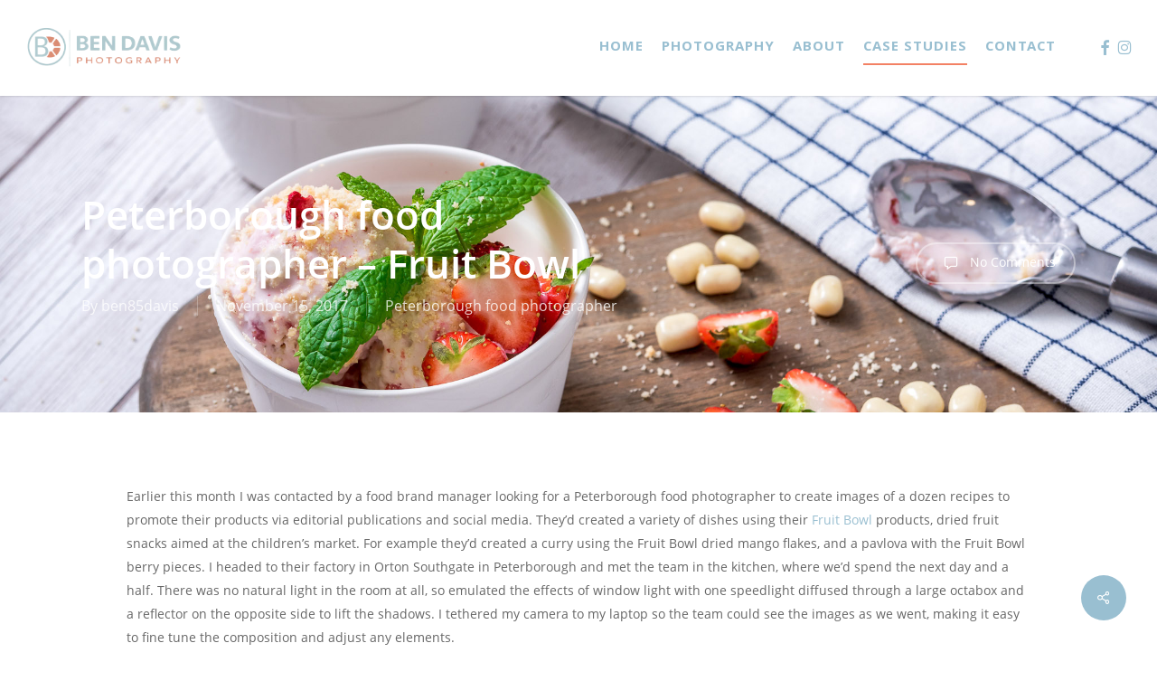

--- FILE ---
content_type: text/html; charset=UTF-8
request_url: https://bendavisphotography.com/peterborough-food-photographer-fruit-bowl/
body_size: 15627
content:
<!doctype html>
<html lang="en-GB" class="no-js">
<head>
	<meta charset="UTF-8">
	<meta name="viewport" content="width=device-width, initial-scale=1, maximum-scale=1, user-scalable=0" /><link rel="shortcut icon" href="https://bendavisphotography.com/wp-content/uploads/2017/05/favicon.png" /><meta name='robots' content='index, follow, max-image-preview:large, max-snippet:-1, max-video-preview:-1' />
	<style>img:is([sizes="auto" i], [sizes^="auto," i]) { contain-intrinsic-size: 3000px 1500px }</style>
	<script type="text/javascript">function rgmkInitGoogleMaps(){window.rgmkGoogleMapsCallback=true;try{jQuery(document).trigger("rgmkGoogleMapsLoad")}catch(err){}}</script>
	<!-- This site is optimized with the Yoast SEO plugin v26.8 - https://yoast.com/product/yoast-seo-wordpress/ -->
	<title>Peterborough food photographer - Fruit Bowl &#8211; Ben Davis Photography</title>
	<meta name="description" content="Peterborough food photographer working with local businesses to create images for use in marketing, editorial and social media." />
	<link rel="canonical" href="https://bendavisphotography.com/peterborough-food-photographer-fruit-bowl/" />
	<meta property="og:locale" content="en_GB" />
	<meta property="og:type" content="article" />
	<meta property="og:title" content="Peterborough food photographer - Fruit Bowl &#8211; Ben Davis Photography" />
	<meta property="og:description" content="Peterborough food photographer working with local businesses to create images for use in marketing, editorial and social media." />
	<meta property="og:url" content="https://bendavisphotography.com/peterborough-food-photographer-fruit-bowl/" />
	<meta property="og:site_name" content="Ben Davis Photography" />
	<meta property="article:publisher" content="https://www.facebook.com/BenDavisPhotography/" />
	<meta property="article:published_time" content="2017-11-15T11:28:48+00:00" />
	<meta property="article:modified_time" content="2017-11-15T11:44:15+00:00" />
	<meta property="og:image" content="https://bendavisphotography.com/wp-content/uploads/2017/11/peterborough-food-photographer-3.jpg" />
	<meta property="og:image:width" content="2048" />
	<meta property="og:image:height" content="1367" />
	<meta property="og:image:type" content="image/jpeg" />
	<meta name="author" content="ben85davis" />
	<meta name="twitter:card" content="summary_large_image" />
	<meta name="twitter:creator" content="@bendavisphoto" />
	<meta name="twitter:site" content="@bendavisphoto" />
	<meta name="twitter:label1" content="Written by" />
	<meta name="twitter:data1" content="ben85davis" />
	<meta name="twitter:label2" content="Estimated reading time" />
	<meta name="twitter:data2" content="1 minute" />
	<script type="application/ld+json" class="yoast-schema-graph">{"@context":"https://schema.org","@graph":[{"@type":"Article","@id":"https://bendavisphotography.com/peterborough-food-photographer-fruit-bowl/#article","isPartOf":{"@id":"https://bendavisphotography.com/peterborough-food-photographer-fruit-bowl/"},"author":{"name":"ben85davis","@id":"https://bendavisphotography.com/#/schema/person/af2fdf9cfa5dfe9b0de92be39836695c"},"headline":"Peterborough food photographer &#8211; Fruit Bowl","datePublished":"2017-11-15T11:28:48+00:00","dateModified":"2017-11-15T11:44:15+00:00","mainEntityOfPage":{"@id":"https://bendavisphotography.com/peterborough-food-photographer-fruit-bowl/"},"wordCount":235,"publisher":{"@id":"https://bendavisphotography.com/#organization"},"image":{"@id":"https://bendavisphotography.com/peterborough-food-photographer-fruit-bowl/#primaryimage"},"thumbnailUrl":"https://bendavisphotography.com/wp-content/uploads/2017/11/peterborough-food-photographer-3.jpg","articleSection":["Peterborough food photographer"],"inLanguage":"en-GB"},{"@type":"WebPage","@id":"https://bendavisphotography.com/peterborough-food-photographer-fruit-bowl/","url":"https://bendavisphotography.com/peterborough-food-photographer-fruit-bowl/","name":"Peterborough food photographer - Fruit Bowl &#8211; Ben Davis Photography","isPartOf":{"@id":"https://bendavisphotography.com/#website"},"primaryImageOfPage":{"@id":"https://bendavisphotography.com/peterborough-food-photographer-fruit-bowl/#primaryimage"},"image":{"@id":"https://bendavisphotography.com/peterborough-food-photographer-fruit-bowl/#primaryimage"},"thumbnailUrl":"https://bendavisphotography.com/wp-content/uploads/2017/11/peterborough-food-photographer-3.jpg","datePublished":"2017-11-15T11:28:48+00:00","dateModified":"2017-11-15T11:44:15+00:00","description":"Peterborough food photographer working with local businesses to create images for use in marketing, editorial and social media.","breadcrumb":{"@id":"https://bendavisphotography.com/peterborough-food-photographer-fruit-bowl/#breadcrumb"},"inLanguage":"en-GB","potentialAction":[{"@type":"ReadAction","target":["https://bendavisphotography.com/peterborough-food-photographer-fruit-bowl/"]}]},{"@type":"ImageObject","inLanguage":"en-GB","@id":"https://bendavisphotography.com/peterborough-food-photographer-fruit-bowl/#primaryimage","url":"https://bendavisphotography.com/wp-content/uploads/2017/11/peterborough-food-photographer-3.jpg","contentUrl":"https://bendavisphotography.com/wp-content/uploads/2017/11/peterborough-food-photographer-3.jpg","width":2048,"height":1367,"caption":"peterborough food photographer"},{"@type":"BreadcrumbList","@id":"https://bendavisphotography.com/peterborough-food-photographer-fruit-bowl/#breadcrumb","itemListElement":[{"@type":"ListItem","position":1,"name":"Home","item":"https://bendavisphotography.com/"},{"@type":"ListItem","position":2,"name":"Blog","item":"https://bendavisphotography.com/blog/"},{"@type":"ListItem","position":3,"name":"Peterborough food photographer &#8211; Fruit Bowl"}]},{"@type":"WebSite","@id":"https://bendavisphotography.com/#website","url":"https://bendavisphotography.com/","name":"Ben Davis Photography","description":"Cambridge photographer specialising in commercial photography, headshots, product photography, conferences, school prospectuses, property photos and weddings.","publisher":{"@id":"https://bendavisphotography.com/#organization"},"potentialAction":[{"@type":"SearchAction","target":{"@type":"EntryPoint","urlTemplate":"https://bendavisphotography.com/?s={search_term_string}"},"query-input":{"@type":"PropertyValueSpecification","valueRequired":true,"valueName":"search_term_string"}}],"inLanguage":"en-GB"},{"@type":"Organization","@id":"https://bendavisphotography.com/#organization","name":"Ben Davis Photography","url":"https://bendavisphotography.com/","logo":{"@type":"ImageObject","inLanguage":"en-GB","@id":"https://bendavisphotography.com/#/schema/logo/image/","url":"https://bendavisphotography.com/wp-content/uploads/2017/05/transparent-logo.png","contentUrl":"https://bendavisphotography.com/wp-content/uploads/2017/05/transparent-logo.png","width":366,"height":128,"caption":"Ben Davis Photography"},"image":{"@id":"https://bendavisphotography.com/#/schema/logo/image/"},"sameAs":["https://www.facebook.com/BenDavisPhotography/","https://x.com/bendavisphoto","https://www.instagram.com/bendavisphoto/"]},{"@type":"Person","@id":"https://bendavisphotography.com/#/schema/person/af2fdf9cfa5dfe9b0de92be39836695c","name":"ben85davis","image":{"@type":"ImageObject","inLanguage":"en-GB","@id":"https://bendavisphotography.com/#/schema/person/image/","url":"https://secure.gravatar.com/avatar/af958824e703e231c461e03f7984484585e2f58f1e6371a13985b479fefb9b23?s=96&d=mm&r=g","contentUrl":"https://secure.gravatar.com/avatar/af958824e703e231c461e03f7984484585e2f58f1e6371a13985b479fefb9b23?s=96&d=mm&r=g","caption":"ben85davis"}}]}</script>
	<!-- / Yoast SEO plugin. -->


<link rel='dns-prefetch' href='//fonts.googleapis.com' />
<link rel="alternate" type="application/rss+xml" title="Ben Davis Photography &raquo; Feed" href="https://bendavisphotography.com/feed/" />
<link rel="alternate" type="application/rss+xml" title="Ben Davis Photography &raquo; Comments Feed" href="https://bendavisphotography.com/comments/feed/" />
<script type="text/javascript">
/* <![CDATA[ */
window._wpemojiSettings = {"baseUrl":"https:\/\/s.w.org\/images\/core\/emoji\/16.0.1\/72x72\/","ext":".png","svgUrl":"https:\/\/s.w.org\/images\/core\/emoji\/16.0.1\/svg\/","svgExt":".svg","source":{"concatemoji":"https:\/\/bendavisphotography.com\/wp-includes\/js\/wp-emoji-release.min.js?ver=6.8.3"}};
/*! This file is auto-generated */
!function(s,n){var o,i,e;function c(e){try{var t={supportTests:e,timestamp:(new Date).valueOf()};sessionStorage.setItem(o,JSON.stringify(t))}catch(e){}}function p(e,t,n){e.clearRect(0,0,e.canvas.width,e.canvas.height),e.fillText(t,0,0);var t=new Uint32Array(e.getImageData(0,0,e.canvas.width,e.canvas.height).data),a=(e.clearRect(0,0,e.canvas.width,e.canvas.height),e.fillText(n,0,0),new Uint32Array(e.getImageData(0,0,e.canvas.width,e.canvas.height).data));return t.every(function(e,t){return e===a[t]})}function u(e,t){e.clearRect(0,0,e.canvas.width,e.canvas.height),e.fillText(t,0,0);for(var n=e.getImageData(16,16,1,1),a=0;a<n.data.length;a++)if(0!==n.data[a])return!1;return!0}function f(e,t,n,a){switch(t){case"flag":return n(e,"\ud83c\udff3\ufe0f\u200d\u26a7\ufe0f","\ud83c\udff3\ufe0f\u200b\u26a7\ufe0f")?!1:!n(e,"\ud83c\udde8\ud83c\uddf6","\ud83c\udde8\u200b\ud83c\uddf6")&&!n(e,"\ud83c\udff4\udb40\udc67\udb40\udc62\udb40\udc65\udb40\udc6e\udb40\udc67\udb40\udc7f","\ud83c\udff4\u200b\udb40\udc67\u200b\udb40\udc62\u200b\udb40\udc65\u200b\udb40\udc6e\u200b\udb40\udc67\u200b\udb40\udc7f");case"emoji":return!a(e,"\ud83e\udedf")}return!1}function g(e,t,n,a){var r="undefined"!=typeof WorkerGlobalScope&&self instanceof WorkerGlobalScope?new OffscreenCanvas(300,150):s.createElement("canvas"),o=r.getContext("2d",{willReadFrequently:!0}),i=(o.textBaseline="top",o.font="600 32px Arial",{});return e.forEach(function(e){i[e]=t(o,e,n,a)}),i}function t(e){var t=s.createElement("script");t.src=e,t.defer=!0,s.head.appendChild(t)}"undefined"!=typeof Promise&&(o="wpEmojiSettingsSupports",i=["flag","emoji"],n.supports={everything:!0,everythingExceptFlag:!0},e=new Promise(function(e){s.addEventListener("DOMContentLoaded",e,{once:!0})}),new Promise(function(t){var n=function(){try{var e=JSON.parse(sessionStorage.getItem(o));if("object"==typeof e&&"number"==typeof e.timestamp&&(new Date).valueOf()<e.timestamp+604800&&"object"==typeof e.supportTests)return e.supportTests}catch(e){}return null}();if(!n){if("undefined"!=typeof Worker&&"undefined"!=typeof OffscreenCanvas&&"undefined"!=typeof URL&&URL.createObjectURL&&"undefined"!=typeof Blob)try{var e="postMessage("+g.toString()+"("+[JSON.stringify(i),f.toString(),p.toString(),u.toString()].join(",")+"));",a=new Blob([e],{type:"text/javascript"}),r=new Worker(URL.createObjectURL(a),{name:"wpTestEmojiSupports"});return void(r.onmessage=function(e){c(n=e.data),r.terminate(),t(n)})}catch(e){}c(n=g(i,f,p,u))}t(n)}).then(function(e){for(var t in e)n.supports[t]=e[t],n.supports.everything=n.supports.everything&&n.supports[t],"flag"!==t&&(n.supports.everythingExceptFlag=n.supports.everythingExceptFlag&&n.supports[t]);n.supports.everythingExceptFlag=n.supports.everythingExceptFlag&&!n.supports.flag,n.DOMReady=!1,n.readyCallback=function(){n.DOMReady=!0}}).then(function(){return e}).then(function(){var e;n.supports.everything||(n.readyCallback(),(e=n.source||{}).concatemoji?t(e.concatemoji):e.wpemoji&&e.twemoji&&(t(e.twemoji),t(e.wpemoji)))}))}((window,document),window._wpemojiSettings);
/* ]]> */
</script>
<link rel='stylesheet' id='sbi_styles-css' href='https://bendavisphotography.com/wp-content/plugins/instagram-feed/css/sbi-styles.min.css?ver=6.10.0' type='text/css' media='all' />
<style id='wp-emoji-styles-inline-css' type='text/css'>

	img.wp-smiley, img.emoji {
		display: inline !important;
		border: none !important;
		box-shadow: none !important;
		height: 1em !important;
		width: 1em !important;
		margin: 0 0.07em !important;
		vertical-align: -0.1em !important;
		background: none !important;
		padding: 0 !important;
	}
</style>
<link rel='stylesheet' id='wp-block-library-css' href='https://bendavisphotography.com/wp-includes/css/dist/block-library/style.min.css?ver=6.8.3' type='text/css' media='all' />
<style id='global-styles-inline-css' type='text/css'>
:root{--wp--preset--aspect-ratio--square: 1;--wp--preset--aspect-ratio--4-3: 4/3;--wp--preset--aspect-ratio--3-4: 3/4;--wp--preset--aspect-ratio--3-2: 3/2;--wp--preset--aspect-ratio--2-3: 2/3;--wp--preset--aspect-ratio--16-9: 16/9;--wp--preset--aspect-ratio--9-16: 9/16;--wp--preset--color--black: #000000;--wp--preset--color--cyan-bluish-gray: #abb8c3;--wp--preset--color--white: #ffffff;--wp--preset--color--pale-pink: #f78da7;--wp--preset--color--vivid-red: #cf2e2e;--wp--preset--color--luminous-vivid-orange: #ff6900;--wp--preset--color--luminous-vivid-amber: #fcb900;--wp--preset--color--light-green-cyan: #7bdcb5;--wp--preset--color--vivid-green-cyan: #00d084;--wp--preset--color--pale-cyan-blue: #8ed1fc;--wp--preset--color--vivid-cyan-blue: #0693e3;--wp--preset--color--vivid-purple: #9b51e0;--wp--preset--gradient--vivid-cyan-blue-to-vivid-purple: linear-gradient(135deg,rgba(6,147,227,1) 0%,rgb(155,81,224) 100%);--wp--preset--gradient--light-green-cyan-to-vivid-green-cyan: linear-gradient(135deg,rgb(122,220,180) 0%,rgb(0,208,130) 100%);--wp--preset--gradient--luminous-vivid-amber-to-luminous-vivid-orange: linear-gradient(135deg,rgba(252,185,0,1) 0%,rgba(255,105,0,1) 100%);--wp--preset--gradient--luminous-vivid-orange-to-vivid-red: linear-gradient(135deg,rgba(255,105,0,1) 0%,rgb(207,46,46) 100%);--wp--preset--gradient--very-light-gray-to-cyan-bluish-gray: linear-gradient(135deg,rgb(238,238,238) 0%,rgb(169,184,195) 100%);--wp--preset--gradient--cool-to-warm-spectrum: linear-gradient(135deg,rgb(74,234,220) 0%,rgb(151,120,209) 20%,rgb(207,42,186) 40%,rgb(238,44,130) 60%,rgb(251,105,98) 80%,rgb(254,248,76) 100%);--wp--preset--gradient--blush-light-purple: linear-gradient(135deg,rgb(255,206,236) 0%,rgb(152,150,240) 100%);--wp--preset--gradient--blush-bordeaux: linear-gradient(135deg,rgb(254,205,165) 0%,rgb(254,45,45) 50%,rgb(107,0,62) 100%);--wp--preset--gradient--luminous-dusk: linear-gradient(135deg,rgb(255,203,112) 0%,rgb(199,81,192) 50%,rgb(65,88,208) 100%);--wp--preset--gradient--pale-ocean: linear-gradient(135deg,rgb(255,245,203) 0%,rgb(182,227,212) 50%,rgb(51,167,181) 100%);--wp--preset--gradient--electric-grass: linear-gradient(135deg,rgb(202,248,128) 0%,rgb(113,206,126) 100%);--wp--preset--gradient--midnight: linear-gradient(135deg,rgb(2,3,129) 0%,rgb(40,116,252) 100%);--wp--preset--font-size--small: 13px;--wp--preset--font-size--medium: 20px;--wp--preset--font-size--large: 36px;--wp--preset--font-size--x-large: 42px;--wp--preset--spacing--20: 0.44rem;--wp--preset--spacing--30: 0.67rem;--wp--preset--spacing--40: 1rem;--wp--preset--spacing--50: 1.5rem;--wp--preset--spacing--60: 2.25rem;--wp--preset--spacing--70: 3.38rem;--wp--preset--spacing--80: 5.06rem;--wp--preset--shadow--natural: 6px 6px 9px rgba(0, 0, 0, 0.2);--wp--preset--shadow--deep: 12px 12px 50px rgba(0, 0, 0, 0.4);--wp--preset--shadow--sharp: 6px 6px 0px rgba(0, 0, 0, 0.2);--wp--preset--shadow--outlined: 6px 6px 0px -3px rgba(255, 255, 255, 1), 6px 6px rgba(0, 0, 0, 1);--wp--preset--shadow--crisp: 6px 6px 0px rgba(0, 0, 0, 1);}:root { --wp--style--global--content-size: 1300px;--wp--style--global--wide-size: 1300px; }:where(body) { margin: 0; }.wp-site-blocks > .alignleft { float: left; margin-right: 2em; }.wp-site-blocks > .alignright { float: right; margin-left: 2em; }.wp-site-blocks > .aligncenter { justify-content: center; margin-left: auto; margin-right: auto; }:where(.is-layout-flex){gap: 0.5em;}:where(.is-layout-grid){gap: 0.5em;}.is-layout-flow > .alignleft{float: left;margin-inline-start: 0;margin-inline-end: 2em;}.is-layout-flow > .alignright{float: right;margin-inline-start: 2em;margin-inline-end: 0;}.is-layout-flow > .aligncenter{margin-left: auto !important;margin-right: auto !important;}.is-layout-constrained > .alignleft{float: left;margin-inline-start: 0;margin-inline-end: 2em;}.is-layout-constrained > .alignright{float: right;margin-inline-start: 2em;margin-inline-end: 0;}.is-layout-constrained > .aligncenter{margin-left: auto !important;margin-right: auto !important;}.is-layout-constrained > :where(:not(.alignleft):not(.alignright):not(.alignfull)){max-width: var(--wp--style--global--content-size);margin-left: auto !important;margin-right: auto !important;}.is-layout-constrained > .alignwide{max-width: var(--wp--style--global--wide-size);}body .is-layout-flex{display: flex;}.is-layout-flex{flex-wrap: wrap;align-items: center;}.is-layout-flex > :is(*, div){margin: 0;}body .is-layout-grid{display: grid;}.is-layout-grid > :is(*, div){margin: 0;}body{padding-top: 0px;padding-right: 0px;padding-bottom: 0px;padding-left: 0px;}:root :where(.wp-element-button, .wp-block-button__link){background-color: #32373c;border-width: 0;color: #fff;font-family: inherit;font-size: inherit;line-height: inherit;padding: calc(0.667em + 2px) calc(1.333em + 2px);text-decoration: none;}.has-black-color{color: var(--wp--preset--color--black) !important;}.has-cyan-bluish-gray-color{color: var(--wp--preset--color--cyan-bluish-gray) !important;}.has-white-color{color: var(--wp--preset--color--white) !important;}.has-pale-pink-color{color: var(--wp--preset--color--pale-pink) !important;}.has-vivid-red-color{color: var(--wp--preset--color--vivid-red) !important;}.has-luminous-vivid-orange-color{color: var(--wp--preset--color--luminous-vivid-orange) !important;}.has-luminous-vivid-amber-color{color: var(--wp--preset--color--luminous-vivid-amber) !important;}.has-light-green-cyan-color{color: var(--wp--preset--color--light-green-cyan) !important;}.has-vivid-green-cyan-color{color: var(--wp--preset--color--vivid-green-cyan) !important;}.has-pale-cyan-blue-color{color: var(--wp--preset--color--pale-cyan-blue) !important;}.has-vivid-cyan-blue-color{color: var(--wp--preset--color--vivid-cyan-blue) !important;}.has-vivid-purple-color{color: var(--wp--preset--color--vivid-purple) !important;}.has-black-background-color{background-color: var(--wp--preset--color--black) !important;}.has-cyan-bluish-gray-background-color{background-color: var(--wp--preset--color--cyan-bluish-gray) !important;}.has-white-background-color{background-color: var(--wp--preset--color--white) !important;}.has-pale-pink-background-color{background-color: var(--wp--preset--color--pale-pink) !important;}.has-vivid-red-background-color{background-color: var(--wp--preset--color--vivid-red) !important;}.has-luminous-vivid-orange-background-color{background-color: var(--wp--preset--color--luminous-vivid-orange) !important;}.has-luminous-vivid-amber-background-color{background-color: var(--wp--preset--color--luminous-vivid-amber) !important;}.has-light-green-cyan-background-color{background-color: var(--wp--preset--color--light-green-cyan) !important;}.has-vivid-green-cyan-background-color{background-color: var(--wp--preset--color--vivid-green-cyan) !important;}.has-pale-cyan-blue-background-color{background-color: var(--wp--preset--color--pale-cyan-blue) !important;}.has-vivid-cyan-blue-background-color{background-color: var(--wp--preset--color--vivid-cyan-blue) !important;}.has-vivid-purple-background-color{background-color: var(--wp--preset--color--vivid-purple) !important;}.has-black-border-color{border-color: var(--wp--preset--color--black) !important;}.has-cyan-bluish-gray-border-color{border-color: var(--wp--preset--color--cyan-bluish-gray) !important;}.has-white-border-color{border-color: var(--wp--preset--color--white) !important;}.has-pale-pink-border-color{border-color: var(--wp--preset--color--pale-pink) !important;}.has-vivid-red-border-color{border-color: var(--wp--preset--color--vivid-red) !important;}.has-luminous-vivid-orange-border-color{border-color: var(--wp--preset--color--luminous-vivid-orange) !important;}.has-luminous-vivid-amber-border-color{border-color: var(--wp--preset--color--luminous-vivid-amber) !important;}.has-light-green-cyan-border-color{border-color: var(--wp--preset--color--light-green-cyan) !important;}.has-vivid-green-cyan-border-color{border-color: var(--wp--preset--color--vivid-green-cyan) !important;}.has-pale-cyan-blue-border-color{border-color: var(--wp--preset--color--pale-cyan-blue) !important;}.has-vivid-cyan-blue-border-color{border-color: var(--wp--preset--color--vivid-cyan-blue) !important;}.has-vivid-purple-border-color{border-color: var(--wp--preset--color--vivid-purple) !important;}.has-vivid-cyan-blue-to-vivid-purple-gradient-background{background: var(--wp--preset--gradient--vivid-cyan-blue-to-vivid-purple) !important;}.has-light-green-cyan-to-vivid-green-cyan-gradient-background{background: var(--wp--preset--gradient--light-green-cyan-to-vivid-green-cyan) !important;}.has-luminous-vivid-amber-to-luminous-vivid-orange-gradient-background{background: var(--wp--preset--gradient--luminous-vivid-amber-to-luminous-vivid-orange) !important;}.has-luminous-vivid-orange-to-vivid-red-gradient-background{background: var(--wp--preset--gradient--luminous-vivid-orange-to-vivid-red) !important;}.has-very-light-gray-to-cyan-bluish-gray-gradient-background{background: var(--wp--preset--gradient--very-light-gray-to-cyan-bluish-gray) !important;}.has-cool-to-warm-spectrum-gradient-background{background: var(--wp--preset--gradient--cool-to-warm-spectrum) !important;}.has-blush-light-purple-gradient-background{background: var(--wp--preset--gradient--blush-light-purple) !important;}.has-blush-bordeaux-gradient-background{background: var(--wp--preset--gradient--blush-bordeaux) !important;}.has-luminous-dusk-gradient-background{background: var(--wp--preset--gradient--luminous-dusk) !important;}.has-pale-ocean-gradient-background{background: var(--wp--preset--gradient--pale-ocean) !important;}.has-electric-grass-gradient-background{background: var(--wp--preset--gradient--electric-grass) !important;}.has-midnight-gradient-background{background: var(--wp--preset--gradient--midnight) !important;}.has-small-font-size{font-size: var(--wp--preset--font-size--small) !important;}.has-medium-font-size{font-size: var(--wp--preset--font-size--medium) !important;}.has-large-font-size{font-size: var(--wp--preset--font-size--large) !important;}.has-x-large-font-size{font-size: var(--wp--preset--font-size--x-large) !important;}
:where(.wp-block-post-template.is-layout-flex){gap: 1.25em;}:where(.wp-block-post-template.is-layout-grid){gap: 1.25em;}
:where(.wp-block-columns.is-layout-flex){gap: 2em;}:where(.wp-block-columns.is-layout-grid){gap: 2em;}
:root :where(.wp-block-pullquote){font-size: 1.5em;line-height: 1.6;}
</style>
<link rel='stylesheet' id='salient-social-css' href='https://bendavisphotography.com/wp-content/plugins/salient-social/css/style.css?ver=1.2.6' type='text/css' media='all' />
<style id='salient-social-inline-css' type='text/css'>

  .sharing-default-minimal .nectar-love.loved,
  body .nectar-social[data-color-override="override"].fixed > a:before, 
  body .nectar-social[data-color-override="override"].fixed .nectar-social-inner a,
  .sharing-default-minimal .nectar-social[data-color-override="override"] .nectar-social-inner a:hover,
  .nectar-social.vertical[data-color-override="override"] .nectar-social-inner a:hover {
    background-color: #99bfd1;
  }
  .nectar-social.hover .nectar-love.loved,
  .nectar-social.hover > .nectar-love-button a:hover,
  .nectar-social[data-color-override="override"].hover > div a:hover,
  #single-below-header .nectar-social[data-color-override="override"].hover > div a:hover,
  .nectar-social[data-color-override="override"].hover .share-btn:hover,
  .sharing-default-minimal .nectar-social[data-color-override="override"] .nectar-social-inner a {
    border-color: #99bfd1;
  }
  #single-below-header .nectar-social.hover .nectar-love.loved i,
  #single-below-header .nectar-social.hover[data-color-override="override"] a:hover,
  #single-below-header .nectar-social.hover[data-color-override="override"] a:hover i,
  #single-below-header .nectar-social.hover .nectar-love-button a:hover i,
  .nectar-love:hover i,
  .hover .nectar-love:hover .total_loves,
  .nectar-love.loved i,
  .nectar-social.hover .nectar-love.loved .total_loves,
  .nectar-social.hover .share-btn:hover, 
  .nectar-social[data-color-override="override"].hover .nectar-social-inner a:hover,
  .nectar-social[data-color-override="override"].hover > div:hover span,
  .sharing-default-minimal .nectar-social[data-color-override="override"] .nectar-social-inner a:not(:hover) i,
  .sharing-default-minimal .nectar-social[data-color-override="override"] .nectar-social-inner a:not(:hover) {
    color: #99bfd1;
  }
</style>
<link rel='stylesheet' id='wp-components-css' href='https://bendavisphotography.com/wp-includes/css/dist/components/style.min.css?ver=6.8.3' type='text/css' media='all' />
<link rel='stylesheet' id='godaddy-styles-css' href='https://bendavisphotography.com/wp-content/mu-plugins/vendor/wpex/godaddy-launch/includes/Dependencies/GoDaddy/Styles/build/latest.css?ver=2.0.2' type='text/css' media='all' />
<link rel='stylesheet' id='font-awesome-css' href='https://bendavisphotography.com/wp-content/themes/salient/css/font-awesome-legacy.min.css?ver=4.7.1' type='text/css' media='all' />
<link rel='stylesheet' id='salient-grid-system-css' href='https://bendavisphotography.com/wp-content/themes/salient/css/build/grid-system.css?ver=18.0.2' type='text/css' media='all' />
<link rel='stylesheet' id='main-styles-css' href='https://bendavisphotography.com/wp-content/themes/salient/css/build/style.css?ver=18.0.2' type='text/css' media='all' />
<style id='main-styles-inline-css' type='text/css'>

		@font-face{
		     font-family:'Open Sans';
		     src:url('https://bendavisphotography.com/wp-content/themes/salient/css/fonts/OpenSans-Light.woff') format('woff');
		     font-weight:300;
		     font-style:normal; 
		}
		 @font-face{
		     font-family:'Open Sans';
		     src:url('https://bendavisphotography.com/wp-content/themes/salient/css/fonts/OpenSans-Regular.woff') format('woff');
		     font-weight:400;
		     font-style:normal; 
		}
		 @font-face{
		     font-family:'Open Sans';
		     src:url('https://bendavisphotography.com/wp-content/themes/salient/css/fonts/OpenSans-SemiBold.woff') format('woff');
		     font-weight:600;
		     font-style:normal; 
		}
		 @font-face{
		     font-family:'Open Sans';
		     src:url('https://bendavisphotography.com/wp-content/themes/salient/css/fonts/OpenSans-Bold.woff') format('woff');
		     font-weight:700;
		     font-style:normal; 
		}
html:not(.page-trans-loaded) { background-color: #ffffff; }
</style>
<link rel='stylesheet' id='nectar-single-styles-css' href='https://bendavisphotography.com/wp-content/themes/salient/css/build/single.css?ver=18.0.2' type='text/css' media='all' />
<link rel='stylesheet' id='responsive-css' href='https://bendavisphotography.com/wp-content/themes/salient/css/build/responsive.css?ver=18.0.2' type='text/css' media='all' />
<link rel='stylesheet' id='select2-css' href='https://bendavisphotography.com/wp-content/themes/salient/css/build/plugins/select2.css?ver=4.0.1' type='text/css' media='all' />
<link rel='stylesheet' id='skin-ascend-css' href='https://bendavisphotography.com/wp-content/themes/salient/css/build/ascend.css?ver=18.0.2' type='text/css' media='all' />
<link rel='stylesheet' id='salient-wp-menu-dynamic-css' href='https://bendavisphotography.com/wp-content/uploads/salient/menu-dynamic.css?ver=85956' type='text/css' media='all' />
<link rel='stylesheet' id='dynamic-css-css' href='https://bendavisphotography.com/wp-content/uploads/salient/salient-dynamic-styles.css?ver=86480' type='text/css' media='all' />
<style id='dynamic-css-inline-css' type='text/css'>
@media only screen and (min-width:1000px){body #ajax-content-wrap.no-scroll{min-height:calc(100vh - 106px);height:calc(100vh - 106px)!important;}}@media only screen and (min-width:1000px){#page-header-wrap.fullscreen-header,#page-header-wrap.fullscreen-header #page-header-bg,html:not(.nectar-box-roll-loaded) .nectar-box-roll > #page-header-bg.fullscreen-header,.nectar_fullscreen_zoom_recent_projects,#nectar_fullscreen_rows:not(.afterLoaded) > div{height:calc(100vh - 105px);}.wpb_row.vc_row-o-full-height.top-level,.wpb_row.vc_row-o-full-height.top-level > .col.span_12{min-height:calc(100vh - 105px);}html:not(.nectar-box-roll-loaded) .nectar-box-roll > #page-header-bg.fullscreen-header{top:106px;}.nectar-slider-wrap[data-fullscreen="true"]:not(.loaded),.nectar-slider-wrap[data-fullscreen="true"]:not(.loaded) .swiper-container{height:calc(100vh - 104px)!important;}.admin-bar .nectar-slider-wrap[data-fullscreen="true"]:not(.loaded),.admin-bar .nectar-slider-wrap[data-fullscreen="true"]:not(.loaded) .swiper-container{height:calc(100vh - 104px - 32px)!important;}}.admin-bar[class*="page-template-template-no-header"] .wpb_row.vc_row-o-full-height.top-level,.admin-bar[class*="page-template-template-no-header"] .wpb_row.vc_row-o-full-height.top-level > .col.span_12{min-height:calc(100vh - 32px);}body[class*="page-template-template-no-header"] .wpb_row.vc_row-o-full-height.top-level,body[class*="page-template-template-no-header"] .wpb_row.vc_row-o-full-height.top-level > .col.span_12{min-height:100vh;}@media only screen and (max-width:999px){.using-mobile-browser #nectar_fullscreen_rows:not(.afterLoaded):not([data-mobile-disable="on"]) > div{height:calc(100vh - 100px);}.using-mobile-browser .wpb_row.vc_row-o-full-height.top-level,.using-mobile-browser .wpb_row.vc_row-o-full-height.top-level > .col.span_12,[data-permanent-transparent="1"].using-mobile-browser .wpb_row.vc_row-o-full-height.top-level,[data-permanent-transparent="1"].using-mobile-browser .wpb_row.vc_row-o-full-height.top-level > .col.span_12{min-height:calc(100vh - 100px);}html:not(.nectar-box-roll-loaded) .nectar-box-roll > #page-header-bg.fullscreen-header,.nectar_fullscreen_zoom_recent_projects,.nectar-slider-wrap[data-fullscreen="true"]:not(.loaded),.nectar-slider-wrap[data-fullscreen="true"]:not(.loaded) .swiper-container,#nectar_fullscreen_rows:not(.afterLoaded):not([data-mobile-disable="on"]) > div{height:calc(100vh - 47px);}.wpb_row.vc_row-o-full-height.top-level,.wpb_row.vc_row-o-full-height.top-level > .col.span_12{min-height:calc(100vh - 47px);}body[data-transparent-header="false"] #ajax-content-wrap.no-scroll{min-height:calc(100vh - 47px);height:calc(100vh - 47px);}}.screen-reader-text,.nectar-skip-to-content:not(:focus){border:0;clip:rect(1px,1px,1px,1px);clip-path:inset(50%);height:1px;margin:-1px;overflow:hidden;padding:0;position:absolute!important;width:1px;word-wrap:normal!important;}.row .col img:not([srcset]){width:auto;}.row .col img.img-with-animation.nectar-lazy:not([srcset]){width:100%;}
</style>
<link rel='stylesheet' id='redux-google-fonts-salient_redux-css' href='https://fonts.googleapis.com/css?family=Khula%3A700%2C400&#038;ver=6.8.3' type='text/css' media='all' />
<script type="text/javascript" src="https://bendavisphotography.com/wp-includes/js/jquery/jquery.min.js?ver=3.7.1" id="jquery-core-js"></script>
<script type="text/javascript" src="https://bendavisphotography.com/wp-includes/js/jquery/jquery-migrate.min.js?ver=3.4.1" id="jquery-migrate-js"></script>
<script></script><link rel="https://api.w.org/" href="https://bendavisphotography.com/wp-json/" /><link rel="alternate" title="JSON" type="application/json" href="https://bendavisphotography.com/wp-json/wp/v2/posts/1637" /><link rel="EditURI" type="application/rsd+xml" title="RSD" href="https://bendavisphotography.com/xmlrpc.php?rsd" />
<link rel='shortlink' href='https://bendavisphotography.com/?p=1637' />
<link rel="alternate" title="oEmbed (JSON)" type="application/json+oembed" href="https://bendavisphotography.com/wp-json/oembed/1.0/embed?url=https%3A%2F%2Fbendavisphotography.com%2Fpeterborough-food-photographer-fruit-bowl%2F" />
<link rel="alternate" title="oEmbed (XML)" type="text/xml+oembed" href="https://bendavisphotography.com/wp-json/oembed/1.0/embed?url=https%3A%2F%2Fbendavisphotography.com%2Fpeterborough-food-photographer-fruit-bowl%2F&#038;format=xml" />
<script type="text/javascript"> var root = document.getElementsByTagName( "html" )[0]; root.setAttribute( "class", "js" ); </script><script>
  (function(i,s,o,g,r,a,m){i['GoogleAnalyticsObject']=r;i[r]=i[r]||function(){
  (i[r].q=i[r].q||[]).push(arguments)},i[r].l=1*new Date();a=s.createElement(o),
  m=s.getElementsByTagName(o)[0];a.async=1;a.src=g;m.parentNode.insertBefore(a,m)
  })(window,document,'script','https://www.google-analytics.com/analytics.js','ga');

  ga('create', 'UA-53946419-1', 'auto');
  ga('send', 'pageview');

</script><style type="text/css">.recentcomments a{display:inline !important;padding:0 !important;margin:0 !important;}</style><meta name="generator" content="Powered by WPBakery Page Builder - drag and drop page builder for WordPress."/>
<link rel="icon" href="https://bendavisphotography.com/wp-content/uploads/2026/01/cropped-BDP-favicon-32x32.jpg" sizes="32x32" />
<link rel="icon" href="https://bendavisphotography.com/wp-content/uploads/2026/01/cropped-BDP-favicon-192x192.jpg" sizes="192x192" />
<link rel="apple-touch-icon" href="https://bendavisphotography.com/wp-content/uploads/2026/01/cropped-BDP-favicon-180x180.jpg" />
<meta name="msapplication-TileImage" content="https://bendavisphotography.com/wp-content/uploads/2026/01/cropped-BDP-favicon-270x270.jpg" />
<noscript><style> .wpb_animate_when_almost_visible { opacity: 1; }</style></noscript></head><body class="wp-singular post-template-default single single-post postid-1637 single-format-standard wp-theme-salient ascend wpb-js-composer js-comp-ver-8.6.1 vc_responsive" data-footer-reveal="false" data-footer-reveal-shadow="none" data-header-format="default" data-body-border="off" data-boxed-style="" data-header-breakpoint="1000" data-dropdown-style="minimal" data-cae="linear" data-cad="650" data-megamenu-width="contained" data-aie="zoom-out" data-ls="magnific" data-apte="standard" data-hhun="0" data-fancy-form-rcs="1" data-form-style="default" data-form-submit="regular" data-is="minimal" data-button-style="slightly_rounded" data-user-account-button="false" data-flex-cols="true" data-col-gap="default" data-header-inherit-rc="false" data-header-search="false" data-animated-anchors="true" data-ajax-transitions="true" data-full-width-header="true" data-slide-out-widget-area="true" data-slide-out-widget-area-style="slide-out-from-right" data-user-set-ocm="off" data-loading-animation="none" data-bg-header="true" data-responsive="1" data-ext-responsive="true" data-ext-padding="90" data-header-resize="1" data-header-color="custom" data-transparent-header="false" data-cart="false" data-remove-m-parallax="" data-remove-m-video-bgs="" data-m-animate="0" data-force-header-trans-color="light" data-smooth-scrolling="0" data-permanent-transparent="false" >
	
	<script type="text/javascript">
	 (function(window, document) {

		document.documentElement.classList.remove("no-js");

		if(navigator.userAgent.match(/(Android|iPod|iPhone|iPad|BlackBerry|IEMobile|Opera Mini)/)) {
			document.body.className += " using-mobile-browser mobile ";
		}
		if(navigator.userAgent.match(/Mac/) && navigator.maxTouchPoints && navigator.maxTouchPoints > 2) {
			document.body.className += " using-ios-device ";
		}

		if( !("ontouchstart" in window) ) {

			var body = document.querySelector("body");
			var winW = window.innerWidth;
			var bodyW = body.clientWidth;

			if (winW > bodyW + 4) {
				body.setAttribute("style", "--scroll-bar-w: " + (winW - bodyW - 4) + "px");
			} else {
				body.setAttribute("style", "--scroll-bar-w: 0px");
			}
		}

	 })(window, document);
   </script><nav aria-label="Skip links" class="nectar-skip-to-content-wrap"><a href="#ajax-content-wrap" class="nectar-skip-to-content">Skip to main content</a></nav><div id="ajax-loading-screen" data-disable-mobile="1" data-disable-fade-on-click="0" data-effect="standard" data-method="standard"><div class="loading-icon none"><div class="material-icon">
						<svg class="nectar-material-spinner" width="60px" height="60px" viewBox="0 0 60 60">
							<circle stroke-linecap="round" cx="30" cy="30" r="26" fill="none" stroke-width="6"></circle>
				  		</svg>
					</div></div></div>	
	<div id="header-space"  data-header-mobile-fixed='1'></div> 
	
		<div id="header-outer" data-has-menu="true" data-has-buttons="no" data-header-button_style="default" data-using-pr-menu="false" data-mobile-fixed="1" data-ptnm="false" data-lhe="animated_underline" data-user-set-bg="#ffffff" data-format="default" data-permanent-transparent="false" data-megamenu-rt="1" data-remove-fixed="0" data-header-resize="1" data-cart="false" data-transparency-option="0" data-box-shadow="small" data-shrink-num="6" data-using-secondary="0" data-using-logo="1" data-logo-height="50" data-m-logo-height="24" data-padding="28" data-full-width="true" data-condense="false" >
		
<header id="top" role="banner" aria-label="Main Menu">
		<div class="container">
		<div class="row">
			<div class="col span_3">
								<a id="logo" href="https://bendavisphotography.com" data-supplied-ml-starting-dark="false" data-supplied-ml-starting="false" data-supplied-ml="false" >
					<img class="stnd skip-lazy dark-version" width="979" height="280" alt="Ben Davis Photography" src="https://bendavisphotography.com/wp-content/uploads/2026/01/BDP-logo-transparent.png"  />				</a>
							</div><!--/span_3-->

			<div class="col span_9 col_last">
									<div class="nectar-mobile-only mobile-header"><div class="inner"></div></div>
													<div class="slide-out-widget-area-toggle mobile-icon slide-out-from-right" data-custom-color="false" data-icon-animation="simple-transform">
						<div> <a href="#slide-out-widget-area" role="button" aria-label="Navigation Menu" aria-expanded="false" class="closed">
							<span class="screen-reader-text">Menu</span><span aria-hidden="true"> <i class="lines-button x2"> <i class="lines"></i> </i> </span>						</a></div>
					</div>
				
									<nav aria-label="Main Menu">
													<ul class="sf-menu">
								<li id="menu-item-170" class="menu-item menu-item-type-post_type menu-item-object-page menu-item-home nectar-regular-menu-item menu-item-170"><a href="https://bendavisphotography.com/"><span class="menu-title-text">Home</span></a></li>
<li id="menu-item-416" class="menu-item menu-item-type-custom menu-item-object-custom menu-item-has-children nectar-regular-menu-item menu-item-416"><a aria-haspopup="true" aria-expanded="false"><span class="menu-title-text">Photography</span></a>
<ul class="sub-menu">
	<li id="menu-item-393" class="menu-item menu-item-type-post_type menu-item-object-page nectar-regular-menu-item menu-item-393"><a href="https://bendavisphotography.com/commercial-photographer-cambridge/"><span class="menu-title-text">Commercial &#038; Corporate</span></a></li>
	<li id="menu-item-2621" class="menu-item menu-item-type-post_type menu-item-object-page nectar-regular-menu-item menu-item-2621"><a href="https://bendavisphotography.com/cambridge-headshots/"><span class="menu-title-text">Headshots &#038; Teams</span></a></li>
	<li id="menu-item-3918" class="menu-item menu-item-type-post_type menu-item-object-page nectar-regular-menu-item menu-item-3918"><a href="https://bendavisphotography.com/cambridge-conference-photographer/"><span class="menu-title-text">Conference &#038; Events</span></a></li>
	<li id="menu-item-395" class="menu-item menu-item-type-post_type menu-item-object-page menu-item-has-children nectar-regular-menu-item menu-item-395"><a href="https://bendavisphotography.com/school-prospectus-photography/" aria-haspopup="true" aria-expanded="false"><span class="menu-title-text">School prospectus</span><span class="sf-sub-indicator"><i class="fa fa-angle-right icon-in-menu" aria-hidden="true"></i></span></a>
	<ul class="sub-menu">
		<li id="menu-item-3597" class="menu-item menu-item-type-post_type menu-item-object-page nectar-regular-menu-item menu-item-3597"><a href="https://bendavisphotography.com/school-prospectus-photography/primary-school-photographer/"><span class="menu-title-text">Primary school photographer</span></a></li>
		<li id="menu-item-3596" class="menu-item menu-item-type-post_type menu-item-object-page nectar-regular-menu-item menu-item-3596"><a href="https://bendavisphotography.com/school-prospectus-photography/secondary-school-photographer/"><span class="menu-title-text">Secondary School photographer</span></a></li>
		<li id="menu-item-3595" class="menu-item menu-item-type-post_type menu-item-object-page nectar-regular-menu-item menu-item-3595"><a href="https://bendavisphotography.com/school-prospectus-photography/sixth-form-photographer/"><span class="menu-title-text">Sixth Form photographer</span></a></li>
	</ul>
</li>
	<li id="menu-item-1197" class="menu-item menu-item-type-post_type menu-item-object-page nectar-regular-menu-item menu-item-1197"><a href="https://bendavisphotography.com/cambridge-product-photographer/"><span class="menu-title-text">Products &#038; Lifestyle</span></a></li>
	<li id="menu-item-394" class="menu-item menu-item-type-post_type menu-item-object-page nectar-regular-menu-item menu-item-394"><a href="https://bendavisphotography.com/cambridge-property-photographer/"><span class="menu-title-text">Property &#038; Interiors</span></a></li>
</ul>
</li>
<li id="menu-item-172" class="menu-item menu-item-type-post_type menu-item-object-page nectar-regular-menu-item menu-item-172"><a href="https://bendavisphotography.com/info/"><span class="menu-title-text">About</span></a></li>
<li id="menu-item-166" class="menu-item menu-item-type-post_type menu-item-object-page current_page_parent nectar-regular-menu-item menu-item-166"><a href="https://bendavisphotography.com/blog/"><span class="menu-title-text">Case Studies</span></a></li>
<li id="menu-item-171" class="menu-item menu-item-type-post_type menu-item-object-page nectar-regular-menu-item menu-item-171"><a href="https://bendavisphotography.com/contact/"><span class="menu-title-text">Contact</span></a></li>
<li id="social-in-menu" class="button_social_group"><a target="_blank" rel="noopener" href="https://www.facebook.com/BenDavisPhotography/"><span class="screen-reader-text">facebook</span><i class="fa fa-facebook" aria-hidden="true"></i> </a><a target="_blank" rel="noopener" href="https://www.instagram.com/bendaviscommercialphotography/"><span class="screen-reader-text">instagram</span><i class="fa fa-instagram" aria-hidden="true"></i> </a></li>							</ul>
													<ul class="buttons sf-menu" data-user-set-ocm="off"></ul>
						
					</nav>

					
				</div><!--/span_9-->

				
			</div><!--/row-->
					</div><!--/container-->
	</header>		
	</div>
	
<div id="search-outer" class="nectar">
	<div id="search">
		<div class="container">
			 <div id="search-box">
				 <div class="inner-wrap">
					 <div class="col span_12">
						  <form role="search" action="https://bendavisphotography.com/" method="GET">
															<input type="text" name="s"  value="Start Typing..." aria-label="Search" data-placeholder="Start Typing..." />
							
						<span><i>Press enter to begin your search</i></span>
						<button aria-label="Search" class="search-box__button" type="submit">Search</button>						</form>
					</div><!--/span_12-->
				</div><!--/inner-wrap-->
			 </div><!--/search-box-->
			 <div id="close"><a href="#" role="button"><span class="screen-reader-text">Close Search</span>
				<span class="icon-salient-x" aria-hidden="true"></span>				 </a></div>
		 </div><!--/container-->
	</div><!--/search-->
</div><!--/search-outer-->
	<div id="ajax-content-wrap">
<div id="page-header-wrap" data-animate-in-effect="zoom-out" data-midnight="light" class="" style="height: 350px;" role="region" aria-label="Post Header"><div id="page-header-bg" class=" hentry" data-post-hs="default" data-padding-amt="normal" data-animate-in-effect="zoom-out" data-midnight="light" data-text-effect="" data-bg-pos="center" data-alignment="left" data-alignment-v="middle" data-parallax="0" data-height="350"  style="background-color: #000; height:350px;">					<div class="page-header-bg-image-wrap" id="nectar-page-header-p-wrap" data-parallax-speed="fast">
						<div class="page-header-bg-image">
							<img width="2048" height="1367" src="https://bendavisphotography.com/wp-content/uploads/2017/11/peterborough-food-photographer-3.jpg" class="attachment-full size-full" alt="peterborough food photographer" decoding="async" fetchpriority="high" srcset="https://bendavisphotography.com/wp-content/uploads/2017/11/peterborough-food-photographer-3.jpg 2048w, https://bendavisphotography.com/wp-content/uploads/2017/11/peterborough-food-photographer-3-300x200.jpg 300w, https://bendavisphotography.com/wp-content/uploads/2017/11/peterborough-food-photographer-3-768x513.jpg 768w, https://bendavisphotography.com/wp-content/uploads/2017/11/peterborough-food-photographer-3-1024x684.jpg 1024w" sizes="(max-width: 2048px) 100vw, 2048px" />						</div>
					</div> 
				<div class="container">
					<div class="row">
						<div class="col span_6 section-title blog-title" data-remove-post-date="0" data-remove-post-author="0" data-remove-post-comment-number="0">
							<div class="inner-wrap">

								
								<h1 class="entry-title">Peterborough food photographer &#8211; Fruit Bowl</h1>

								

																	<div id="single-below-header" data-hide-on-mobile="false">
										<span class="meta-author vcard author"><span class="fn"><span class="author-leading">By</span> <a href="https://bendavisphotography.com/author/ben85davis/" title="Posts by ben85davis" rel="author">ben85davis</a></span></span><span class="meta-date date updated">November 15, 2017</span><span class="meta-category"><a class="peterborough-food-photographer" href="https://bendavisphotography.com/category/peterborough-food-photographer/">Peterborough food photographer</a></span>									</div><!--/single-below-header-->
						
						
							<div id="single-meta">

								<div class="meta-comment-count">
									<a href="https://bendavisphotography.com/peterborough-food-photographer-fruit-bowl/#respond"><i class="icon-default-style steadysets-icon-chat-3"></i> No Comments</a>
								</div>

								
							</div><!--/single-meta-->

											</div>

				</div><!--/section-title-->
							</div><!--/row-->

			


			</div>
</div>

</div>

<div class="container-wrap no-sidebar" data-midnight="dark" data-remove-post-date="0" data-remove-post-author="0" data-remove-post-comment-number="0">
	<div class="container main-content" role="main">

		
		<div class="row">

			
			<div class="post-area col  span_12 col_last" role="main">

			
<article id="post-1637" class="post-1637 post type-post status-publish format-standard has-post-thumbnail category-peterborough-food-photographer">
  
  <div class="inner-wrap">

		<div class="post-content" data-hide-featured-media="0">
      
        <div class="content-inner"><p>Earlier this month I was contacted by a food brand manager looking for a Peterborough food photographer to create images of a dozen recipes to promote their products via editorial publications and social media. They&#8217;d created a variety of dishes using their <a href="https://www.fruit-bowl.com/">Fruit Bowl</a> products, dried fruit snacks aimed at the children&#8217;s market. For example they&#8217;d created a curry using the Fruit Bowl dried mango flakes, and a pavlova with the Fruit Bowl berry pieces. I headed to their factory in Orton Southgate in Peterborough and met the team in the kitchen, where we&#8217;d spend the next day and a half. There was no natural light in the room at all, so emulated the effects of window light with one speedlight diffused through a large octabox and a reflector on the opposite side to lift the shadows. I tethered my camera to my laptop so the team could see the images as we went, making it easy to fine tune the composition and adjust any elements.</p>
<p>If you&#8217;re looking for a food photographer in Peterborough, whether for a restaurant, caterer or food manufacturer then please <a href="https://bendavisphotography.com/contact/">get in touch</a>. My rates work either by the hour, half day or full day and are inclusive of editing and 50 miles travel within Peterborough. For more information on my work please visit my <a href="https://bendavisphotography.com/food-photographer-peterborough/">Peterborough Food Photographer</a> page.</p>
<p>&nbsp;</p>
<p><img decoding="async" class="aligncenter size-large wp-image-1638" src="https://bendavisphotography.com/wp-content/uploads/2017/11/ben-davis-food-photographer-732x1024.jpg" alt="peterborough food photographer" width="732" height="1024" srcset="https://bendavisphotography.com/wp-content/uploads/2017/11/ben-davis-food-photographer-732x1024.jpg 732w, https://bendavisphotography.com/wp-content/uploads/2017/11/ben-davis-food-photographer-214x300.jpg 214w, https://bendavisphotography.com/wp-content/uploads/2017/11/ben-davis-food-photographer-768x1075.jpg 768w, https://bendavisphotography.com/wp-content/uploads/2017/11/ben-davis-food-photographer.jpg 1836w" sizes="(max-width: 732px) 100vw, 732px" /><img decoding="async" class="aligncenter size-large wp-image-1639" src="https://bendavisphotography.com/wp-content/uploads/2017/11/peterborough-food-photographer-1-1024x684.jpg" alt="peterborough food photographer" width="1024" height="684" srcset="https://bendavisphotography.com/wp-content/uploads/2017/11/peterborough-food-photographer-1-1024x684.jpg 1024w, https://bendavisphotography.com/wp-content/uploads/2017/11/peterborough-food-photographer-1-300x200.jpg 300w, https://bendavisphotography.com/wp-content/uploads/2017/11/peterborough-food-photographer-1-768x513.jpg 768w, https://bendavisphotography.com/wp-content/uploads/2017/11/peterborough-food-photographer-1.jpg 2048w" sizes="(max-width: 1024px) 100vw, 1024px" /><img decoding="async" class="aligncenter size-large wp-image-1640" src="https://bendavisphotography.com/wp-content/uploads/2017/11/peterborough-food-photographer-2-1024x684.jpg" alt="peterborough food photographer" width="1024" height="684" srcset="https://bendavisphotography.com/wp-content/uploads/2017/11/peterborough-food-photographer-2-1024x684.jpg 1024w, https://bendavisphotography.com/wp-content/uploads/2017/11/peterborough-food-photographer-2-300x200.jpg 300w, https://bendavisphotography.com/wp-content/uploads/2017/11/peterborough-food-photographer-2-768x513.jpg 768w, https://bendavisphotography.com/wp-content/uploads/2017/11/peterborough-food-photographer-2.jpg 2048w" sizes="(max-width: 1024px) 100vw, 1024px" /><img decoding="async" class="aligncenter size-large wp-image-1641" src="https://bendavisphotography.com/wp-content/uploads/2017/11/peterborough-food-photographer-3-1024x684.jpg" alt="peterborough food photographer" width="1024" height="684" srcset="https://bendavisphotography.com/wp-content/uploads/2017/11/peterborough-food-photographer-3-1024x684.jpg 1024w, https://bendavisphotography.com/wp-content/uploads/2017/11/peterborough-food-photographer-3-300x200.jpg 300w, https://bendavisphotography.com/wp-content/uploads/2017/11/peterborough-food-photographer-3-768x513.jpg 768w, https://bendavisphotography.com/wp-content/uploads/2017/11/peterborough-food-photographer-3.jpg 2048w" sizes="(max-width: 1024px) 100vw, 1024px" /><img decoding="async" class="aligncenter size-large wp-image-1642" src="https://bendavisphotography.com/wp-content/uploads/2017/11/peterborough-food-photographer-4-1024x684.jpg" alt="peterborough food photographer" width="1024" height="684" srcset="https://bendavisphotography.com/wp-content/uploads/2017/11/peterborough-food-photographer-4-1024x684.jpg 1024w, https://bendavisphotography.com/wp-content/uploads/2017/11/peterborough-food-photographer-4-300x200.jpg 300w, https://bendavisphotography.com/wp-content/uploads/2017/11/peterborough-food-photographer-4-768x513.jpg 768w, https://bendavisphotography.com/wp-content/uploads/2017/11/peterborough-food-photographer-4.jpg 2048w" sizes="(max-width: 1024px) 100vw, 1024px" /><img decoding="async" class="aligncenter size-large wp-image-1643" src="https://bendavisphotography.com/wp-content/uploads/2017/11/peterborough-food-photographer-5-1024x684.jpg" alt="peterborough food photographer" width="1024" height="684" srcset="https://bendavisphotography.com/wp-content/uploads/2017/11/peterborough-food-photographer-5-1024x684.jpg 1024w, https://bendavisphotography.com/wp-content/uploads/2017/11/peterborough-food-photographer-5-300x200.jpg 300w, https://bendavisphotography.com/wp-content/uploads/2017/11/peterborough-food-photographer-5-768x513.jpg 768w, https://bendavisphotography.com/wp-content/uploads/2017/11/peterborough-food-photographer-5.jpg 2048w" sizes="(max-width: 1024px) 100vw, 1024px" /><img decoding="async" class="aligncenter size-large wp-image-1644" src="https://bendavisphotography.com/wp-content/uploads/2017/11/peterborough-food-photographer-6-1024x684.jpg" alt="peterborough food photographer" width="1024" height="684" srcset="https://bendavisphotography.com/wp-content/uploads/2017/11/peterborough-food-photographer-6-1024x684.jpg 1024w, https://bendavisphotography.com/wp-content/uploads/2017/11/peterborough-food-photographer-6-300x200.jpg 300w, https://bendavisphotography.com/wp-content/uploads/2017/11/peterborough-food-photographer-6-768x513.jpg 768w, https://bendavisphotography.com/wp-content/uploads/2017/11/peterborough-food-photographer-6.jpg 2048w" sizes="(max-width: 1024px) 100vw, 1024px" /><img decoding="async" class="aligncenter size-large wp-image-1645" src="https://bendavisphotography.com/wp-content/uploads/2017/11/peterborough-food-photographer-7-1024x684.jpg" alt="peterborough food photographer" width="1024" height="684" srcset="https://bendavisphotography.com/wp-content/uploads/2017/11/peterborough-food-photographer-7-1024x684.jpg 1024w, https://bendavisphotography.com/wp-content/uploads/2017/11/peterborough-food-photographer-7-300x200.jpg 300w, https://bendavisphotography.com/wp-content/uploads/2017/11/peterborough-food-photographer-7-768x513.jpg 768w, https://bendavisphotography.com/wp-content/uploads/2017/11/peterborough-food-photographer-7.jpg 2048w" sizes="(max-width: 1024px) 100vw, 1024px" /><img decoding="async" class="aligncenter size-large wp-image-1646" src="https://bendavisphotography.com/wp-content/uploads/2017/11/peterborough-food-photographer-8-1024x684.jpg" alt="peterborough food photographer" width="1024" height="684" srcset="https://bendavisphotography.com/wp-content/uploads/2017/11/peterborough-food-photographer-8-1024x684.jpg 1024w, https://bendavisphotography.com/wp-content/uploads/2017/11/peterborough-food-photographer-8-300x200.jpg 300w, https://bendavisphotography.com/wp-content/uploads/2017/11/peterborough-food-photographer-8-768x513.jpg 768w, https://bendavisphotography.com/wp-content/uploads/2017/11/peterborough-food-photographer-8.jpg 2048w" sizes="(max-width: 1024px) 100vw, 1024px" /><img decoding="async" class="aligncenter size-large wp-image-1647" src="https://bendavisphotography.com/wp-content/uploads/2017/11/peterborough-food-photographer-9-1024x684.jpg" alt="" width="1024" height="684" srcset="https://bendavisphotography.com/wp-content/uploads/2017/11/peterborough-food-photographer-9-1024x684.jpg 1024w, https://bendavisphotography.com/wp-content/uploads/2017/11/peterborough-food-photographer-9-300x200.jpg 300w, https://bendavisphotography.com/wp-content/uploads/2017/11/peterborough-food-photographer-9-768x513.jpg 768w, https://bendavisphotography.com/wp-content/uploads/2017/11/peterborough-food-photographer-9.jpg 2048w" sizes="(max-width: 1024px) 100vw, 1024px" /><img decoding="async" class="aligncenter size-large wp-image-1648" src="https://bendavisphotography.com/wp-content/uploads/2017/11/peterborough-food-photographer-10-1024x684.jpg" alt="" width="1024" height="684" srcset="https://bendavisphotography.com/wp-content/uploads/2017/11/peterborough-food-photographer-10-1024x684.jpg 1024w, https://bendavisphotography.com/wp-content/uploads/2017/11/peterborough-food-photographer-10-300x200.jpg 300w, https://bendavisphotography.com/wp-content/uploads/2017/11/peterborough-food-photographer-10-768x513.jpg 768w, https://bendavisphotography.com/wp-content/uploads/2017/11/peterborough-food-photographer-10.jpg 2048w" sizes="(max-width: 1024px) 100vw, 1024px" /><img decoding="async" class="aligncenter size-large wp-image-1649" src="https://bendavisphotography.com/wp-content/uploads/2017/11/peterborough-food-photographer-11-1024x684.jpg" alt="" width="1024" height="684" srcset="https://bendavisphotography.com/wp-content/uploads/2017/11/peterborough-food-photographer-11-1024x684.jpg 1024w, https://bendavisphotography.com/wp-content/uploads/2017/11/peterborough-food-photographer-11-300x200.jpg 300w, https://bendavisphotography.com/wp-content/uploads/2017/11/peterborough-food-photographer-11-768x513.jpg 768w, https://bendavisphotography.com/wp-content/uploads/2017/11/peterborough-food-photographer-11.jpg 2048w" sizes="(max-width: 1024px) 100vw, 1024px" /><img decoding="async" class="aligncenter size-large wp-image-1650" src="https://bendavisphotography.com/wp-content/uploads/2017/11/peterborough-food-photographer-12-1024x684.jpg" alt="" width="1024" height="684" srcset="https://bendavisphotography.com/wp-content/uploads/2017/11/peterborough-food-photographer-12-1024x684.jpg 1024w, https://bendavisphotography.com/wp-content/uploads/2017/11/peterborough-food-photographer-12-300x200.jpg 300w, https://bendavisphotography.com/wp-content/uploads/2017/11/peterborough-food-photographer-12-768x513.jpg 768w, https://bendavisphotography.com/wp-content/uploads/2017/11/peterborough-food-photographer-12.jpg 2048w" sizes="(max-width: 1024px) 100vw, 1024px" /><img decoding="async" class="aligncenter size-large wp-image-1651" src="https://bendavisphotography.com/wp-content/uploads/2017/11/peterborough-food-photographer-13-1024x684.jpg" alt="" width="1024" height="684" srcset="https://bendavisphotography.com/wp-content/uploads/2017/11/peterborough-food-photographer-13-1024x684.jpg 1024w, https://bendavisphotography.com/wp-content/uploads/2017/11/peterborough-food-photographer-13-300x200.jpg 300w, https://bendavisphotography.com/wp-content/uploads/2017/11/peterborough-food-photographer-13-768x513.jpg 768w, https://bendavisphotography.com/wp-content/uploads/2017/11/peterborough-food-photographer-13.jpg 2048w" sizes="(max-width: 1024px) 100vw, 1024px" /><img decoding="async" class="aligncenter size-large wp-image-1652" src="https://bendavisphotography.com/wp-content/uploads/2017/11/peterborough-food-photographer-14-1024x684.jpg" alt="" width="1024" height="684" srcset="https://bendavisphotography.com/wp-content/uploads/2017/11/peterborough-food-photographer-14-1024x684.jpg 1024w, https://bendavisphotography.com/wp-content/uploads/2017/11/peterborough-food-photographer-14-300x200.jpg 300w, https://bendavisphotography.com/wp-content/uploads/2017/11/peterborough-food-photographer-14-768x513.jpg 768w, https://bendavisphotography.com/wp-content/uploads/2017/11/peterborough-food-photographer-14.jpg 2048w" sizes="(max-width: 1024px) 100vw, 1024px" /></p>
</div>        
      </div><!--/post-content-->
      
    </div><!--/inner-wrap-->
    
</article>
		</div><!--/post-area-->

			
		</div><!--/row-->

		<div class="row">

			<div data-post-header-style="default" class="blog_next_prev_buttons vc_row-fluid wpb_row full-width-content standard_section" data-style="fullwidth_next_prev" data-midnight="light"><ul class="controls"><li class="previous-post "><div class="post-bg-img" style="background-image: url(https://bendavisphotography.com/wp-content/uploads/2018/01/amazon-product-photographer-peterborough-8.jpg);"></div><a href="https://bendavisphotography.com/amazon-product-photographer-peterborough/" aria-label="Amazon product photographer Peterborough"></a><h3><span>Previous Post</span><span class="text">Amazon product photographer Peterborough
						 <svg class="next-arrow" aria-hidden="true" xmlns="http://www.w3.org/2000/svg" xmlns:xlink="http://www.w3.org/1999/xlink" viewBox="0 0 39 12"><line class="top" x1="23" y1="-0.5" x2="29.5" y2="6.5" stroke="#ffffff;"></line><line class="bottom" x1="23" y1="12.5" x2="29.5" y2="5.5" stroke="#ffffff;"></line></svg><span class="line"></span></span></h3></li><li class="next-post "><div class="post-bg-img" style="background-image: url(https://bendavisphotography.com/wp-content/uploads/2017/11/peterborough-product-photographer-13-1.jpg);"></div><a href="https://bendavisphotography.com/peterborough-product-photographer-online-retail/" aria-label="Peterborough product photographer: online retail"></a><h3><span>Next Post</span><span class="text">Peterborough product photographer: online retail
						 <svg class="next-arrow" aria-hidden="true" xmlns="http://www.w3.org/2000/svg" xmlns:xlink="http://www.w3.org/1999/xlink" viewBox="0 0 39 12"><line class="top" x1="23" y1="-0.5" x2="29.5" y2="6.5" stroke="#ffffff;"></line><line class="bottom" x1="23" y1="12.5" x2="29.5" y2="5.5" stroke="#ffffff;"></line></svg><span class="line"></span></span></h3></li></ul>
			 </div>

			 
			<div class="comments-section" data-author-bio="false">
				
<div class="comment-wrap full-width-section custom-skip" data-midnight="dark" data-comments-open="false">


			<!-- If comments are closed. -->
		<!--<p class="nocomments">Comments are closed.</p>-->

	


</div>			</div>

		</div><!--/row-->

	</div><!--/container main-content-->
	</div><!--/container-wrap-->

<div class="nectar-social fixed" data-position="" data-rm-love="0" data-color-override="override"><a href="#"><span class="screen-reader-text">Share</span><i class="icon-default-style steadysets-icon-share"></i></a><div class="nectar-social-inner"><a class='facebook-share nectar-sharing' href='#' title='Share this'> <i class='fa fa-facebook'></i> <span class='social-text'>Share</span> </a><a class='twitter-share nectar-sharing' href='#' title='Share this'> <i class='fa icon-salient-x-twitter'></i> <span class='social-text'>Share</span> </a><a class='linkedin-share nectar-sharing' href='#' title='Share this'> <i class='fa fa-linkedin'></i> <span class='social-text'>Share</span> </a><a class='pinterest-share nectar-sharing' href='#' title='Pin this'> <i class='fa fa-pinterest'></i> <span class='social-text'>Pin</span> </a></div></div>
<div id="footer-outer" data-midnight="light" data-cols="3" data-custom-color="true" data-disable-copyright="false" data-matching-section-color="false" data-copyright-line="true" data-using-bg-img="false" data-bg-img-overlay="0.8" data-full-width="false" data-using-widget-area="true" data-link-hover="default"role="contentinfo">
	
		
	<div id="footer-widgets" data-has-widgets="true" data-cols="3">
		
		<div class="container">
			
						
			<div class="row">
				
								
				<div class="col span_4">
					<div id="media_gallery-2" class="widget widget_media_gallery"><h4>Cambridge photographer</h4>
		<style type="text/css">
			#gallery-1 {
				margin: auto;
			}
			#gallery-1 .gallery-item {
				float: left;
				margin-top: 10px;
				text-align: center;
				width: 50%;
			}
			#gallery-1 img {
				border: 2px solid #cfcfcf;
			}
			#gallery-1 .gallery-caption {
				margin-left: 0;
			}
			/* see gallery_shortcode() in wp-includes/media.php */
		</style>
		<div id='gallery-1' class='gallery galleryid-1637 gallery-columns-2 gallery-size-thumbnail'><dl class='gallery-item'>
			<dt class='gallery-icon landscape'>
				<a href='https://bendavisphotography.com/commerical-banner-3/'><img width="150" height="150" src="https://bendavisphotography.com/wp-content/uploads/2023/02/commerical-banner-2-150x150.jpg" class="attachment-thumbnail size-thumbnail" alt="" decoding="async" srcset="https://bendavisphotography.com/wp-content/uploads/2023/02/commerical-banner-2-150x150.jpg 150w, https://bendavisphotography.com/wp-content/uploads/2023/02/commerical-banner-2-100x100.jpg 100w, https://bendavisphotography.com/wp-content/uploads/2023/02/commerical-banner-2-140x140.jpg 140w, https://bendavisphotography.com/wp-content/uploads/2023/02/commerical-banner-2-500x500.jpg 500w, https://bendavisphotography.com/wp-content/uploads/2023/02/commerical-banner-2-350x350.jpg 350w, https://bendavisphotography.com/wp-content/uploads/2023/02/commerical-banner-2-1000x1000.jpg 1000w, https://bendavisphotography.com/wp-content/uploads/2023/02/commerical-banner-2-800x800.jpg 800w" sizes="(max-width: 150px) 100vw, 150px" /></a>
			</dt></dl><dl class='gallery-item'>
			<dt class='gallery-icon landscape'>
				<a href='https://bendavisphotography.com/product-banner-new-2/'><img width="150" height="150" src="https://bendavisphotography.com/wp-content/uploads/2023/02/product-banner-new-1-150x150.jpg" class="attachment-thumbnail size-thumbnail" alt="" decoding="async" srcset="https://bendavisphotography.com/wp-content/uploads/2023/02/product-banner-new-1-150x150.jpg 150w, https://bendavisphotography.com/wp-content/uploads/2023/02/product-banner-new-1-100x100.jpg 100w, https://bendavisphotography.com/wp-content/uploads/2023/02/product-banner-new-1-140x140.jpg 140w, https://bendavisphotography.com/wp-content/uploads/2023/02/product-banner-new-1-500x500.jpg 500w, https://bendavisphotography.com/wp-content/uploads/2023/02/product-banner-new-1-350x350.jpg 350w, https://bendavisphotography.com/wp-content/uploads/2023/02/product-banner-new-1-1000x1000.jpg 1000w, https://bendavisphotography.com/wp-content/uploads/2023/02/product-banner-new-1-800x800.jpg 800w" sizes="(max-width: 150px) 100vw, 150px" /></a>
			</dt></dl><br style="clear: both" /><dl class='gallery-item'>
			<dt class='gallery-icon landscape'>
				<a href='https://bendavisphotography.com/property-banner-2/'><img width="150" height="150" src="https://bendavisphotography.com/wp-content/uploads/2023/02/property-banner-1-150x150.jpg" class="attachment-thumbnail size-thumbnail" alt="" decoding="async" srcset="https://bendavisphotography.com/wp-content/uploads/2023/02/property-banner-1-150x150.jpg 150w, https://bendavisphotography.com/wp-content/uploads/2023/02/property-banner-1-100x100.jpg 100w, https://bendavisphotography.com/wp-content/uploads/2023/02/property-banner-1-140x140.jpg 140w, https://bendavisphotography.com/wp-content/uploads/2023/02/property-banner-1-500x500.jpg 500w, https://bendavisphotography.com/wp-content/uploads/2023/02/property-banner-1-350x350.jpg 350w, https://bendavisphotography.com/wp-content/uploads/2023/02/property-banner-1-1000x1000.jpg 1000w, https://bendavisphotography.com/wp-content/uploads/2023/02/property-banner-1-800x800.jpg 800w" sizes="(max-width: 150px) 100vw, 150px" /></a>
			</dt></dl><dl class='gallery-item'>
			<dt class='gallery-icon landscape'>
				<a href='https://bendavisphotography.com/home/school-banner-new/'><img width="150" height="150" src="https://bendavisphotography.com/wp-content/uploads/2023/02/school-banner-new-150x150.jpg" class="attachment-thumbnail size-thumbnail" alt="" decoding="async" srcset="https://bendavisphotography.com/wp-content/uploads/2023/02/school-banner-new-150x150.jpg 150w, https://bendavisphotography.com/wp-content/uploads/2023/02/school-banner-new-100x100.jpg 100w, https://bendavisphotography.com/wp-content/uploads/2023/02/school-banner-new-140x140.jpg 140w, https://bendavisphotography.com/wp-content/uploads/2023/02/school-banner-new-500x500.jpg 500w, https://bendavisphotography.com/wp-content/uploads/2023/02/school-banner-new-350x350.jpg 350w, https://bendavisphotography.com/wp-content/uploads/2023/02/school-banner-new-1000x1000.jpg 1000w, https://bendavisphotography.com/wp-content/uploads/2023/02/school-banner-new-800x800.jpg 800w" sizes="(max-width: 150px) 100vw, 150px" /></a>
			</dt></dl><br style="clear: both" />
		</div>
</div>					</div>
					
											
						<div class="col span_4">
							<div id="pages-3" class="widget widget_pages"><h4>Services</h4>
			<ul>
				<li class="page_item page-item-3910"><a href="https://bendavisphotography.com/cambridge-conference-photographer/">Cambridge conference photographer</a></li>
<li class="page_item page-item-364 page_item_has_children"><a href="https://bendavisphotography.com/school-prospectus-photography/">Education &#038; school prospectus</a>
<ul class='children'>
	<li class="page_item page-item-3141"><a href="https://bendavisphotography.com/school-prospectus-photography/primary-school-photographer/">Primary school photographer</a></li>
	<li class="page_item page-item-3433"><a href="https://bendavisphotography.com/school-prospectus-photography/secondary-school-photographer/">Secondary School photographer</a></li>
	<li class="page_item page-item-3574"><a href="https://bendavisphotography.com/school-prospectus-photography/sixth-form-photographer/">Sixth Form photographer</a></li>
</ul>
</li>
<li class="page_item page-item-2511"><a href="https://bendavisphotography.com/cambridge-headshots/">Headshots</a></li>
<li class="page_item page-item-368"><a href="https://bendavisphotography.com/commercial-photographer-cambridge/">PR &#038; Commercial</a></li>
<li class="page_item page-item-1196"><a href="https://bendavisphotography.com/cambridge-product-photographer/">Products &#038; Lifestyle</a></li>
<li class="page_item page-item-366"><a href="https://bendavisphotography.com/cambridge-property-photographer/">Property &#038; interiors</a></li>
			</ul>

			</div><div id="text-4" class="widget widget_text">			<div class="textwidget"><p><a href="http://cambridgeshireweddingphotography.com/">Wedding photography</a></p>
</div>
		</div>								
							</div>
							
												
						
													<div class="col span_4">
								
		<div id="recent-posts-4" class="widget widget_recent_entries">
		<h4>Blog</h4>
		<ul>
											<li>
					<a href="https://bendavisphotography.com/afm-conference/">AFM Conference</a>
									</li>
											<li>
					<a href="https://bendavisphotography.com/st-michaels-preparatory-school/">St Michael&#8217;s Preparatory School</a>
									</li>
											<li>
					<a href="https://bendavisphotography.com/lifearc-centres/">LifeArc Centres</a>
									</li>
											<li>
					<a href="https://bendavisphotography.com/nokia-bell-labs/">Nokia Bell Labs</a>
									</li>
											<li>
					<a href="https://bendavisphotography.com/bourn-hall-fertility-clinic/">Bourn Hall Fertility Clinic</a>
									</li>
					</ul>

		</div>									
								</div>
														
															
							</div>
													</div><!--/container-->
					</div><!--/footer-widgets-->
					
					
  <div class="row" id="copyright" data-layout="default">

	<div class="container">

				<div class="col span_5">

			<p>&copy; 2026 Ben Davis Photography. All rights reserved.</p>
		</div><!--/span_5-->
		
	  <div class="col span_7 col_last">
      <ul class="social">
        <li><a target="_blank" rel="noopener" href="https://www.facebook.com/BenDavisPhotography/"><span class="screen-reader-text">facebook</span><i class="fa fa-facebook" aria-hidden="true"></i></a></li><li><a target="_blank" rel="noopener" href="https://www.instagram.com/bendaviscommercialphotography/"><span class="screen-reader-text">instagram</span><i class="fa fa-instagram" aria-hidden="true"></i></a></li>      </ul>
	  </div><!--/span_7-->

	  
	</div><!--/container-->
  </div><!--/row-->
		
</div><!--/footer-outer-->


	<div id="slide-out-widget-area-bg" class="slide-out-from-right dark">
				</div>

		<div id="slide-out-widget-area" role="dialog" aria-modal="true" aria-label="Off Canvas Menu" class="slide-out-from-right" data-dropdown-func="separate-dropdown-parent-link" data-back-txt="Back">

			<div class="inner-wrap">
			<div class="inner" data-prepend-menu-mobile="false">

				<a class="slide_out_area_close" href="#"><span class="screen-reader-text">Close Menu</span>
					<span class="icon-salient-x icon-default-style"></span>				</a>


									<div class="off-canvas-menu-container mobile-only" role="navigation">

						
						<ul class="menu">
							<li class="menu-item menu-item-type-post_type menu-item-object-page menu-item-home menu-item-170"><a href="https://bendavisphotography.com/">Home</a></li>
<li class="menu-item menu-item-type-custom menu-item-object-custom menu-item-has-children menu-item-416"><a aria-haspopup="true" aria-expanded="false">Photography</a>
<ul class="sub-menu">
	<li class="menu-item menu-item-type-post_type menu-item-object-page menu-item-393"><a href="https://bendavisphotography.com/commercial-photographer-cambridge/">Commercial &#038; Corporate</a></li>
	<li class="menu-item menu-item-type-post_type menu-item-object-page menu-item-2621"><a href="https://bendavisphotography.com/cambridge-headshots/">Headshots &#038; Teams</a></li>
	<li class="menu-item menu-item-type-post_type menu-item-object-page menu-item-3918"><a href="https://bendavisphotography.com/cambridge-conference-photographer/">Conference &#038; Events</a></li>
	<li class="menu-item menu-item-type-post_type menu-item-object-page menu-item-has-children menu-item-395"><a href="https://bendavisphotography.com/school-prospectus-photography/" aria-haspopup="true" aria-expanded="false">School prospectus</a>
	<ul class="sub-menu">
		<li class="menu-item menu-item-type-post_type menu-item-object-page menu-item-3597"><a href="https://bendavisphotography.com/school-prospectus-photography/primary-school-photographer/">Primary school photographer</a></li>
		<li class="menu-item menu-item-type-post_type menu-item-object-page menu-item-3596"><a href="https://bendavisphotography.com/school-prospectus-photography/secondary-school-photographer/">Secondary School photographer</a></li>
		<li class="menu-item menu-item-type-post_type menu-item-object-page menu-item-3595"><a href="https://bendavisphotography.com/school-prospectus-photography/sixth-form-photographer/">Sixth Form photographer</a></li>
	</ul>
</li>
	<li class="menu-item menu-item-type-post_type menu-item-object-page menu-item-1197"><a href="https://bendavisphotography.com/cambridge-product-photographer/">Products &#038; Lifestyle</a></li>
	<li class="menu-item menu-item-type-post_type menu-item-object-page menu-item-394"><a href="https://bendavisphotography.com/cambridge-property-photographer/">Property &#038; Interiors</a></li>
</ul>
</li>
<li class="menu-item menu-item-type-post_type menu-item-object-page menu-item-172"><a href="https://bendavisphotography.com/info/">About</a></li>
<li class="menu-item menu-item-type-post_type menu-item-object-page current_page_parent menu-item-166"><a href="https://bendavisphotography.com/blog/">Case Studies</a></li>
<li class="menu-item menu-item-type-post_type menu-item-object-page menu-item-171"><a href="https://bendavisphotography.com/contact/">Contact</a></li>

						</ul>

						<ul class="menu secondary-header-items">
													</ul>
					</div>
					
				</div>

				<div class="bottom-meta-wrap"><ul class="off-canvas-social-links mobile-only"><li><a target="_blank" rel="noopener" href="https://www.facebook.com/BenDavisPhotography/"><span class="screen-reader-text">facebook</span><i class="fa fa-facebook" aria-hidden="true"></i> </a></li><li><a target="_blank" rel="noopener" href="https://www.instagram.com/bendaviscommercialphotography/"><span class="screen-reader-text">instagram</span><i class="fa fa-instagram" aria-hidden="true"></i> </a></li></ul></div><!--/bottom-meta-wrap--></div> <!--/inner-wrap-->
				</div>
		
</div> <!--/ajax-content-wrap-->

	<a id="to-top" aria-label="Back to top" role="button" href="#" class="mobile-disabled"><i role="presentation" class="fa fa-angle-up"></i></a>
	<script type="speculationrules">
{"prefetch":[{"source":"document","where":{"and":[{"href_matches":"\/*"},{"not":{"href_matches":["\/wp-*.php","\/wp-admin\/*","\/wp-content\/uploads\/*","\/wp-content\/*","\/wp-content\/plugins\/*","\/wp-content\/themes\/salient\/*","\/*\\?(.+)"]}},{"not":{"selector_matches":"a[rel~=\"nofollow\"]"}},{"not":{"selector_matches":".no-prefetch, .no-prefetch a"}}]},"eagerness":"conservative"}]}
</script>
<!-- Instagram Feed JS -->
<script type="text/javascript">
var sbiajaxurl = "https://bendavisphotography.com/wp-admin/admin-ajax.php";
</script>
<link data-pagespeed-no-defer data-nowprocket data-wpacu-skip data-no-optimize data-noptimize rel='stylesheet' id='main-styles-non-critical-css' href='https://bendavisphotography.com/wp-content/themes/salient/css/build/style-non-critical.css?ver=18.0.2' type='text/css' media='all' />
<link data-pagespeed-no-defer data-nowprocket data-wpacu-skip data-no-optimize data-noptimize rel='stylesheet' id='magnific-css' href='https://bendavisphotography.com/wp-content/themes/salient/css/build/plugins/magnific.css?ver=8.6.0' type='text/css' media='all' />
<link data-pagespeed-no-defer data-nowprocket data-wpacu-skip data-no-optimize data-noptimize rel='stylesheet' id='nectar-ocm-core-css' href='https://bendavisphotography.com/wp-content/themes/salient/css/build/off-canvas/core.css?ver=18.0.2' type='text/css' media='all' />
<script type="text/javascript" id="salient-social-js-extra">
/* <![CDATA[ */
var nectarLove = {"ajaxurl":"https:\/\/bendavisphotography.com\/wp-admin\/admin-ajax.php","postID":"1637","rooturl":"https:\/\/bendavisphotography.com","loveNonce":"d40423f787"};
/* ]]> */
</script>
<script type="text/javascript" src="https://bendavisphotography.com/wp-content/plugins/salient-social/js/salient-social.js?ver=1.2.6" id="salient-social-js"></script>
<script type="text/javascript" src="https://bendavisphotography.com/wp-content/themes/salient/js/build/third-party/jquery.easing.min.js?ver=1.3" id="jquery-easing-js"></script>
<script type="text/javascript" src="https://bendavisphotography.com/wp-content/themes/salient/js/build/priority.js?ver=18.0.2" id="nectar_priority-js"></script>
<script type="text/javascript" src="https://bendavisphotography.com/wp-content/themes/salient/js/build/third-party/transit.min.js?ver=0.9.9" id="nectar-transit-js"></script>
<script type="text/javascript" src="https://bendavisphotography.com/wp-content/themes/salient/js/build/third-party/waypoints.js?ver=4.0.2" id="nectar-waypoints-js"></script>
<script type="text/javascript" src="https://bendavisphotography.com/wp-content/plugins/salient-portfolio/js/third-party/imagesLoaded.min.js?ver=4.1.4" id="imagesLoaded-js"></script>
<script type="text/javascript" src="https://bendavisphotography.com/wp-content/themes/salient/js/build/third-party/hoverintent.min.js?ver=1.9" id="hoverintent-js"></script>
<script type="text/javascript" src="https://bendavisphotography.com/wp-content/themes/salient/js/build/third-party/magnific.js?ver=7.0.1" id="magnific-js"></script>
<script type="text/javascript" src="https://bendavisphotography.com/wp-content/themes/salient/js/build/third-party/anime.min.js?ver=4.5.1" id="anime-js"></script>
<script type="text/javascript" src="https://bendavisphotography.com/wp-content/themes/salient/js/build/third-party/superfish.js?ver=1.5.8" id="superfish-js"></script>
<script type="text/javascript" id="nectar-frontend-js-extra">
/* <![CDATA[ */
var nectarLove = {"ajaxurl":"https:\/\/bendavisphotography.com\/wp-admin\/admin-ajax.php","postID":"1637","rooturl":"https:\/\/bendavisphotography.com","disqusComments":"false","loveNonce":"d40423f787","mapApiKey":"AIzaSyCfbz6H6gU69UKXPqTXPGXd9mymNCuoY5Q"};
var nectarOptions = {"delay_js":"false","smooth_scroll":"false","smooth_scroll_strength":"50","quick_search":"false","react_compat":"disabled","header_entrance":"false","body_border_func":"default","disable_box_roll_mobile":"false","body_border_mobile":"0","dropdown_hover_intent":"default","simplify_ocm_mobile":"0","mobile_header_format":"default","ocm_btn_position":"default","left_header_dropdown_func":"default","ajax_add_to_cart":"0","ocm_remove_ext_menu_items":"remove_images","woo_product_filter_toggle":"0","woo_sidebar_toggles":"true","woo_sticky_sidebar":"0","woo_minimal_product_hover":"default","woo_minimal_product_effect":"default","woo_related_upsell_carousel":"false","woo_product_variable_select":"default","woo_using_cart_addons":"false","view_transitions_effect":""};
var nectar_front_i18n = {"menu":"Menu","next":"Next","previous":"Previous","close":"Close"};
/* ]]> */
</script>
<script type="text/javascript" src="https://bendavisphotography.com/wp-content/themes/salient/js/build/init.js?ver=18.0.2" id="nectar-frontend-js"></script>
<script type="text/javascript" src="https://bendavisphotography.com/wp-content/plugins/salient-core/js/third-party/touchswipe.min.js?ver=3.1.2" id="touchswipe-js"></script>
<script type="text/javascript" src="https://bendavisphotography.com/wp-content/themes/salient/js/build/third-party/select2.min.js?ver=4.0.1" id="select2-js"></script>
<script></script></body>
</html>

--- FILE ---
content_type: text/plain
request_url: https://www.google-analytics.com/j/collect?v=1&_v=j102&a=1629818533&t=pageview&_s=1&dl=https%3A%2F%2Fbendavisphotography.com%2Fpeterborough-food-photographer-fruit-bowl%2F&ul=en-us%40posix&dt=Peterborough%20food%20photographer%20-%20Fruit%20Bowl%20%E2%80%93%20Ben%20Davis%20Photography&sr=1280x720&vp=1280x720&_u=IEBAAEABAAAAACAAI~&jid=1793870317&gjid=16598806&cid=1192660440.1769135490&tid=UA-53946419-1&_gid=1960321236.1769135490&_r=1&_slc=1&z=1094226516
body_size: -453
content:
2,cG-CX7ZWG4TNN